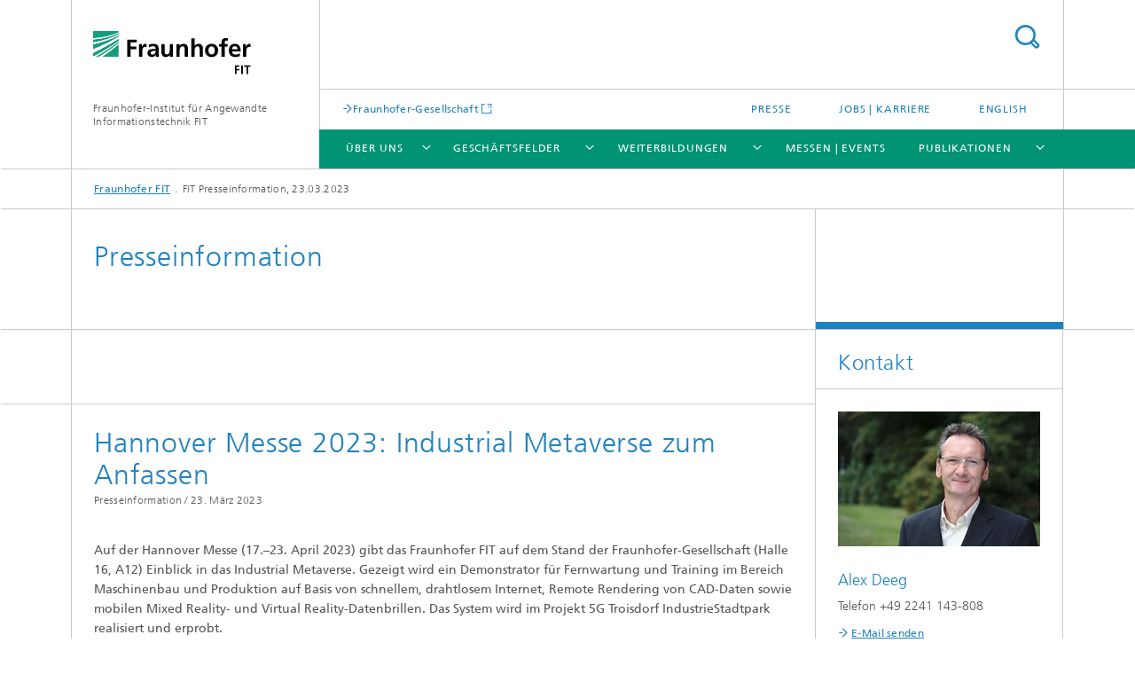

--- FILE ---
content_type: text/html;charset=utf-8
request_url: https://www.fit.fraunhofer.de/de/presse/23-03-23_hannover-messe-2023-industrial-metaverse-zum-anfassen.html
body_size: 9203
content:
<!DOCTYPE html>
<html lang="de" class="">
<head>
    <meta charset="utf-8"/>
    <meta http-equiv="X-UA-Compatible" content="IE=edge"/>
    <meta name="viewport" content="width=device-width, initial-scale=1, user-scalable=yes"/>
    <title>FIT Presseinformation, 23.03.2023 -  Fraunhofer FIT</title>

    <!-- Avoid annoying toolbar on images in Internet Explorer -->
    <meta http-equiv="imagetoolbar" content="no" />
    <!-- Information for Robots -->
    <meta name="robots" content="noodp,noydir,index,follow" />
    <link rel="alternate" href="https://www.fit.fraunhofer.de/de/presse/23-03-23_hannover-messe-2023-industrial-metaverse-zum-anfassen.html" hreflang="de"/>
    <link rel="alternate" href="https://www.fit.fraunhofer.de/en/press/23-03-23_hannover-messe-2023-the-industrial-metaverse-at-your-fingertips.html" hreflang="en"/>
    <!-- open graph and twitter share meta data -->
    <meta property="og:title" content="FIT Presseinformation, 23.03.2023 -  Fraunhofer FIT"/>
    <meta property="og:description" content=""/>
    <meta property="og:url" content="https://www.fit.fraunhofer.de/de/presse/23-03-23_hannover-messe-2023-industrial-metaverse-zum-anfassen.html"/>
    <meta property="og:type" content="website"/>
    <meta property="og:site_name" content="Fraunhofer-Institut für Angewandte Informationstechnik FIT"/>
        <meta http-equiv="last-modified" content="2023-03-23T13:11:25.191Z" />
	<meta name="pubdate" content="2023-03-23T14:11:25.191+01:00" />
    <meta name="copyright" content="Copyright" />
    <!-- / LEGACY meta tags end -->

    <!--[if !IE]>-->
        <link rel="stylesheet" href="/etc.clientlibs/fraunhofer/ui/website/css/fraunhofer.min.042842d1714891b1ae3d1b7b1b94fcc4.css" type="text/css">
<!--<![endif]-->

    <!--[if gt IE 8]>
    	<![endif]-->

    <!-- HTML5 shim and Respond.js for IE8 support of HTML5 elements and media queries -->
    <!--[if lte IE 8]>
        <link rel="stylesheet" href="/etc.clientlibs/fraunhofer/ui/website/css/lte_ie8.min.css" type="text/css">
<script src="/etc.clientlibs/fraunhofer/ui/website/js/lte_ie8.min.js"></script>
<![endif]-->
    
    <!-- Favorite icon -->
    <link rel="shortcut icon" href="/static/css/fraunhofer/resources/img/favicons/favicon_16x16.ico" type="image/x-icon"/>
	<link rel="apple-touch-icon" sizes="180x180" href="/static/css/fraunhofer/resources/img/favicons/apple-touch-icon_180x180.png">
	<meta name="msapplication-TileColor" content="#ffffff">
	<meta name="msapplication-TileImage" content="/static/css/fraunhofer/resources/img/favicons/mstile-144x144.png">
	<link rel="icon" type="image/png" href="/static/css/fraunhofer/resources/img/favicons/favicon_32x32.png" sizes="32x32">
	<link rel="icon" type="image/png" href="/static/css/fraunhofer/resources/img/favicons/favicon_96x96.png" sizes="96x96">
	<link rel="icon" type="image/svg+xml" href="/static/css/fraunhofer/resources/img/favicons/favicon.svg" sizes="any">
	
    <!-- Platform for Internet Content Selection (PICS) self-rating -->
    <link rel="meta" href="/static/css/fraunhofer/resources/pics.rdf" type="application/rdf+xml" title="PICS labels"/>
    <!-- Open Search -->
    <link rel="search" type="application/opensearchdescription+xml" title="Fraunhofer-Institut für Angewandte Informationstechnik FIT" href="/de.opensearch.xml"/>
        <link rel="alternate" type="application/rss+xml" title="Fraunhofer FIT Presseinformationen" href="https://www.fit.fraunhofer.de/de/presse/fitnews.rss"/>
	</head>
<body class="col-3" itemtype="https://schema.org/WebPage" itemscope="itemscope">
    <div class="fhg-wrapper">
        <header>
    <input type="hidden" class="available-languages-servlet-path" data-path="/de/presse/23-03-23_hannover-messe-2023-industrial-metaverse-zum-anfassen/jcr:content.languages.json" />
<div class="fhg-header">
    <div class="fhg-grid">
        <div class="row1">
            <div class="fhg-grid-item fhg-grid-3-2-1-1 section-search">
                <section role="search">
                    <form method="get" action="/de/suche.html" id="search-form" data-suggest-url="/bin/wcm/enterprisesearch/suggest">
                        <div>
                            <input type="hidden" name="_charset_" value="UTF-8" />
                            <input name="numberResults"
                                value="10" type="hidden" />
                            <input name="page" value="1" type="hidden" />

                            <input name="scope" value="FIT" type="hidden"/>
                            <input id="search-query-default-foo" disabled="disabled" value="Suchbegriff" type="hidden"/>
                            <input name="lang" id="search-query-default-foo-hidden" value="de" type="hidden"/>

                            <input type="text" autocomplete="off" name="queryString"
                                id="23\u002D03\u002D23_hannover\u002Dmesse\u002D2023\u002Dindustrial\u002Dmetaverse\u002Dzum\u002DanfassensearchQuery" class="hasDefault ac_input queryStringContentHeader" maxlength="100"/>

                        </div>
                        <button type="submit">Titel - Suche</button>
                    </form>
                </section>
            </div>

            <div class="fhg-grid-item fhg-grid-1-1-1-1 section-title">
                <a href="/"><div class="logo-heading">
                    	<img class="logo" alt="" title="" src="/content/dam/fit/fit.svg"/>
                        Fraunhofer-Institut für Angewandte Informationstechnik FIT</div>
                </a></div>
        </div>


        <div class="row2">
            <div class="fhg-grid-item fhg-grid-1-1-1-1 section-about text-site-identifier">
                <a href="/">Fraunhofer-Institut für Angewandte Informationstechnik FIT</a></div>

            <div class="fhg-grid-item fhg-grid-3-2-1-1 section-nav" id="menu">
                <div class="row2-1">

                    <div class="fhg-grid-item section-mainlink">
                        <a href="http://www.fraunhofer.de" class="fhg-arrowed-link" target="_blank">Fraunhofer-Gesellschaft</a></div>
                    <div class="fhg-grid-item section-menu-plus">
                        <nav>
                            <ul>
                                <li><a href="/de/presse.html">Presse</a></li>
                                <li><a href="/de/jobs.html">Jobs | Karriere</a></li>
                                <li class="lang"><a href="/en/press/23-03-23_hannover-messe-2023-the-industrial-metaverse-at-your-fingertips.html">English</a></li>
                                        </ul>
                        </nav>
                    </div>
                </div>

                <div class="nav-fhg" id="nav"><div class="section-menu">
        <nav>
            <ul class="fhg-mainmenu">
            <li class="lvl-1 ">
	                <span class="navigable"><a href="/de/profil.html">Über uns</a></span>
	                        <div class="submenu">
	                        	<span class="btn close">[X]</span>
	                        	<span class="mainmenu-title follow-link"><a href="/de/profil.html">Über uns</a></span>
	                            <ul>
	                                <li class="lvl-2">
                                            <a href="/de/profil/institutsleitung.html">Institutsleitung</a></li>
	                                <li class="lvl-2">
                                            <a href="/de/profil/leitungsrunde.html">Leitungsrunde</a></li>
	                                <li class="lvl-2">
                                            <a href="/de/profil/kuratorium.html">Kuratorium</a></li>
	                                <li class="lvl-2">
                                            <a href="/de/profil/hochschulkooperation.html">Hochschulkooperation</a></li>
	                                <li class="lvl-2">
                                            <a href="/de/profil/personalzertifizierungsstelle.html">Fraunhofer-Personenzertifizierungsstelle</a></li>
	                                <li class="lvl-2">
                                            <a href="/de/profil/kontakt.html">Kontakt</a></li>
	                                <li class="lvl-2 is-expandable">
                                            <span class="follow-link navigable"><a href="/de/profil/anfahrt.html">Anfahrt</a></span>

		                                            <ul>
		                                                <li class="lvl-3">
		                                                        <a href="/de/profil/anfahrt/hotels.html">Hotels</a></li>
		                                                </ul>
                                                </li>
	                                </ul>
	                        </div>
	                    </li>
			<li class="lvl-1 ">
	                <span class="navigable"><a href="/de/geschaeftsfelder.html">Geschäftsfelder</a></span>
	                        <div class="submenu">
	                        	<span class="btn close">[X]</span>
	                        	<span class="mainmenu-title follow-link"><a href="/de/geschaeftsfelder.html">Geschäftsfelder</a></span>
	                            <ul>
	                                <li class="lvl-2">
                                            <a href="/de/geschaeftsfelder/digitale-energie.html">Digitale Energie</a></li>
	                                <li class="lvl-2 is-expandable">
                                            <span class="follow-link navigable"><a href="/de/geschaeftsfelder/digitale-gesundheit.html">Digitale Gesundheit</a></span>

		                                            <ul>
		                                                <li class="lvl-3">
		                                                        <a href="/de/geschaeftsfelder/digitale-gesundheit/digital-health-spaces.html">Digital Health Spaces</a></li>
		                                                <li class="lvl-3">
		                                                        <span class="navigable"><a href="/de/geschaeftsfelder/digitale-gesundheit/biomos.html">Biomolekulare optische Systeme</a></span>
		
		                                                                <ul>
		                                                                    <li class="lvl-4">
		                                                                            <a href="/de/geschaeftsfelder/digitale-gesundheit/biomos/leistungsspektrum.html">Leistungsspektrum</a></li>
		                                                                    <li class="lvl-4">
		                                                                            <a href="/de/geschaeftsfelder/digitale-gesundheit/biomos/systeme.html">Unsere Systeme</a></li>
		                                                                    <li class="lvl-4">
		                                                                            <a href="/de/geschaeftsfelder/digitale-gesundheit/biomos/projekt-highlights.html">Projekt-Highlights</a></li>
		                                                                    </ul>
		                                                            </li>
		                                                <li class="lvl-3">
		                                                        <a href="/de/geschaeftsfelder/digitale-gesundheit/webcc.html">Web Compliance</a></li>
		                                                <li class="lvl-3">
		                                                        <span class="navigable"><a href="/de/geschaeftsfelder/digitale-gesundheit/fraunhofer-anwendungszentrum-symila.html">Anwendungszentrum SYMILA</a></span>
		
		                                                                <ul>
		                                                                    <li class="lvl-4">
		                                                                            <a href="/de/geschaeftsfelder/digitale-gesundheit/fraunhofer-anwendungszentrum-symila/leistungsspektrum.html">Leistungsspektrum</a></li>
		                                                                    <li class="lvl-4">
		                                                                            <a href="/de/geschaeftsfelder/digitale-gesundheit/fraunhofer-anwendungszentrum-symila/projekt-highlights.html">Projekt-Highlights</a></li>
		                                                                    <li class="lvl-4">
		                                                                            <a href="/de/geschaeftsfelder/digitale-gesundheit/fraunhofer-anwendungszentrum-symila/kooperation-hochschule-hamm-lippstadt.html">Kooperation Hochschule Hamm-Lippstadt</a></li>
		                                                                    <li class="lvl-4">
		                                                                            <a href="/de/geschaeftsfelder/digitale-gesundheit/fraunhofer-anwendungszentrum-symila/anfahrt.html">Anfahrt</a></li>
		                                                                    <li class="lvl-4">
		                                                                            <a href="/de/geschaeftsfelder/digitale-gesundheit/fraunhofer-anwendungszentrum-symila/presse.html">Presse</a></li>
		                                                                    </ul>
		                                                            </li>
		                                                <li class="lvl-3">
		                                                        <a href="/de/geschaeftsfelder/digitale-gesundheit/medical-data-space.html">Fraunhofer Medical Data Space</a></li>
		                                                <li class="lvl-3">
		                                                        <a href="/de/geschaeftsfelder/digitale-gesundheit/projects.html">Projekte</a></li>
		                                                </ul>
                                                </li>
	                                <li class="lvl-2 is-expandable">
                                            <span class="follow-link navigable"><a href="/de/geschaeftsfelder/digitale-nachhaltigkeit.html">Digitale Nachhaltigkeit</a></span>

		                                            <ul>
		                                                <li class="lvl-3">
		                                                        <a href="/de/geschaeftsfelder/digitale-nachhaltigkeit/smart-food-ecosystems.html">Smart Food Ecosystems</a></li>
		                                                <li class="lvl-3">
		                                                        <a href="/de/geschaeftsfelder/digitale-nachhaltigkeit/anwendungszentrum-intelligente-prozesse-i4kmu.html">Anwendungszentrum für Intelligente Prozesse</a></li>
		                                                <li class="lvl-3">
		                                                        <a href="/de/geschaeftsfelder/digitale-nachhaltigkeit/center-for-green-process-management.html">Center for Green Process Management</a></li>
		                                                </ul>
                                                </li>
	                                <li class="lvl-2">
                                            <a href="/de/geschaeftsfelder/digital-business.html">Digital Business</a></li>
	                                <li class="lvl-2 is-expandable">
                                            <span class="follow-link navigable"><a href="/de/geschaeftsfelder/data-science-und-kuenstliche-intelligenz.html">Data Science und Künstliche Intelligenz</a></span>

		                                            <ul>
		                                                <li class="lvl-3">
		                                                        <a href="/de/geschaeftsfelder/data-science-und-kuenstliche-intelligenz/spotlight-session-make-your-data-AI-ready.html">Spotlight Session: Make your data AI-ready</a></li>
		                                                <li class="lvl-3">
		                                                        <a href="/de/geschaeftsfelder/data-science-und-kuenstliche-intelligenz/data-manager-in-sciences.html">Ausbildung Data Scientist Specialized in Data Management</a></li>
		                                                <li class="lvl-3">
		                                                        <a href="/de/geschaeftsfelder/data-science-und-kuenstliche-intelligenz/wissenserweiterte-grosse-sprachmodelle.html">Wissensgraphen-erweiterte große Sprachmodelle </a></li>
		                                                <li class="lvl-3">
		                                                        <a href="/de/geschaeftsfelder/data-science-und-kuenstliche-intelligenz/datenmanagement.html">Datenmanagement und Engineering</a></li>
		                                                <li class="lvl-3">
		                                                        <a href="/de/geschaeftsfelder/data-science-und-kuenstliche-intelligenz/fair-data-und-verteilte-analyse.html">FAIR Data und Verteilte Analyse</a></li>
		                                                <li class="lvl-3">
		                                                        <a href="/de/geschaeftsfelder/data-science-und-kuenstliche-intelligenz/datenschutz-und-datensouveraenitaet.html">Datenschutz und Datensouveränität</a></li>
		                                                <li class="lvl-3">
		                                                        <span class="navigable"><a href="/de/geschaeftsfelder/data-science-und-kuenstliche-intelligenz/process-mining.html">Process Mining</a></span>
		
		                                                                <ul>
		                                                                    <li class="lvl-4">
		                                                                            <a href="/de/geschaeftsfelder/data-science-und-kuenstliche-intelligenz/process-mining/initiativen.html">Initiativen</a></li>
		                                                                    <li class="lvl-4">
		                                                                            <a href="/de/geschaeftsfelder/data-science-und-kuenstliche-intelligenz/process-mining/zusammenarbeit.html">Zusammenarbeit</a></li>
		                                                                    <li class="lvl-4">
		                                                                            <a href="/de/geschaeftsfelder/data-science-und-kuenstliche-intelligenz/process-mining/forschung.html">Forschung</a></li>
		                                                                    <li class="lvl-4">
		                                                                            <a href="/de/geschaeftsfelder/data-science-und-kuenstliche-intelligenz/process-mining/lehre.html">Lehre</a></li>
		                                                                    </ul>
		                                                            </li>
		                                                <li class="lvl-3">
		                                                        <a href="/de/geschaeftsfelder/data-science-und-kuenstliche-intelligenz/intelligente-datenanalyse.html">Intelligente Datenanalyse</a></li>
		                                                <li class="lvl-3">
		                                                        <a href="/de/geschaeftsfelder/data-science-und-kuenstliche-intelligenz/cloud-innovation-center.html">Cloud Innovation Center </a></li>
		                                                <li class="lvl-3">
		                                                        <a href="/de/geschaeftsfelder/data-science-und-kuenstliche-intelligenz/hochschulkooperationen.html">Hochschulkooperationen</a></li>
		                                                </ul>
                                                </li>
	                                <li class="lvl-2 is-expandable">
                                            <span class="follow-link navigable"><a href="/de/geschaeftsfelder/human-centered-engineering-and-design.html">Human-Centered Engineering & Design</a></span>

		                                            <ul>
		                                                <li class="lvl-3">
		                                                        <a href="/de/geschaeftsfelder/human-centered-engineering-and-design/HCED_Industrie.html">Angebote für die Wirtschaft</a></li>
		                                                <li class="lvl-3">
		                                                        <a href="/de/geschaeftsfelder/human-centered-engineering-and-design/HCED_Forschung.html">Forschung & Wissenschaftskooperation</a></li>
		                                                <li class="lvl-3">
		                                                        <a href="/de/geschaeftsfelder/human-centered-engineering-and-design/HCED_UX-Trainings.html">Berufliche Weiterbildungen & Trainings</a></li>
		                                                <li class="lvl-3">
		                                                        <span class="navigable"><a href="/de/geschaeftsfelder/human-centered-engineering-and-design/future-skills-convention.html">Future Skills Convention</a></span>
		
		                                                                <ul>
		                                                                    <li class="lvl-4">
		                                                                            <a href="/de/geschaeftsfelder/human-centered-engineering-and-design/future-skills-convention/2025.html">2025</a></li>
		                                                                    </ul>
		                                                            </li>
		                                                </ul>
                                                </li>
	                                <li class="lvl-2 is-expandable">
                                            <span class="follow-link navigable"><a href="/de/geschaeftsfelder/kooperationssysteme.html">Kooperationssysteme</a></span>

		                                            <ul>
		                                                <li class="lvl-3">
		                                                        <span class="navigable"><a href="/de/geschaeftsfelder/kooperationssysteme/blockchain.html">Fraunhofer Blockchain-Labor</a></span>
		
		                                                                <ul>
		                                                                    <li class="lvl-4">
		                                                                            <a href="/de/geschaeftsfelder/kooperationssysteme/blockchain/trainings.html">Blockchain Schulungen / Trainings</a></li>
		                                                                    <li class="lvl-4">
		                                                                            <a href="/de/geschaeftsfelder/kooperationssysteme/blockchain/anmeldung-newsletter-fraunhofer-blockchain-labor.html">Anmeldung Newsletter Fraunhofer Blockchain-Labor</a></li>
		                                                                    <li class="lvl-4">
		                                                                            <a href="/de/geschaeftsfelder/kooperationssysteme/blockchain/Whitepaper_Blockchain_Grundlagen-Anwendungen-und-Potenziale.html">Whitepaper – Blockchain: Grundlagen, Anwendungen und Potenziale</a></li>
		                                                                    </ul>
		                                                            </li>
		                                                <li class="lvl-3">
		                                                        <a href="/de/geschaeftsfelder/kooperationssysteme/certified-professional-for-distributed-ledger-technology.html">Weiterbildung: Certified Professional for Distributed Ledger Technology (Basic Level)</a></li>
		                                                <li class="lvl-3">
		                                                        <a href="/de/geschaeftsfelder/kooperationssysteme/industrial-metaverse.html">Industrial Metaverse</a></li>
		                                                <li class="lvl-3">
		                                                        <a href="/de/geschaeftsfelder/kooperationssysteme/5g-fuer-kmu.html">5G für KMU</a></li>
		                                                <li class="lvl-3">
		                                                        <a href="/de/geschaeftsfelder/kooperationssysteme/homeoffice-studie.html">Homeoffice Studie</a></li>
		                                                <li class="lvl-3">
		                                                        <a href="/de/geschaeftsfelder/kooperationssysteme/kooperation.html">Kooperationsunterstützung</a></li>
		                                                <li class="lvl-3">
		                                                        <span class="navigable"><a href="/de/geschaeftsfelder/kooperationssysteme/mixed-reality.html">Mixed and Augmented Reality Solutions</a></span>
		
		                                                                <ul>
		                                                                    <li class="lvl-4">
		                                                                            <a href="/de/geschaeftsfelder/kooperationssysteme/mixed-reality/touch-tomorrow-truck.html">TouchTomorrow-Truck </a></li>
		                                                                    <li class="lvl-4">
		                                                                            <a href="/de/geschaeftsfelder/kooperationssysteme/mixed-reality/bauwerkspruefung-mittels-3d-bauwerksmodellen-und-erweiterter-virtueller-realitaet.html">Bauwerksprüfung mittels 3D-Bauwerksmodellen und erweiterter / virtueller Realität</a></li>
		                                                                    <li class="lvl-4">
		                                                                            <a href="/de/geschaeftsfelder/kooperationssysteme/mixed-reality/visualisierung-von-bauvorhaben.html">Visualisierung von Bauvorhaben</a></li>
		                                                                    </ul>
		                                                            </li>
		                                                <li class="lvl-3">
		                                                        <a href="/de/geschaeftsfelder/kooperationssysteme/network-research.html">NET – Network Research</a></li>
		                                                <li class="lvl-3">
		                                                        <a href="/de/geschaeftsfelder/kooperationssysteme/smart-glasses-experience-lab.html">Smart Glasses Experience Lab</a></li>
		                                                <li class="lvl-3">
		                                                        <a href="/de/geschaeftsfelder/kooperationssysteme/projects.html">Projekte</a></li>
		                                                </ul>
                                                </li>
	                                <li class="lvl-2 is-expandable">
                                            <span class="follow-link navigable"><a href="/de/geschaeftsfelder/mikrosimulation-und-oekonometrische-datenanalyse.html">Mikrosimulation und Ökonometrische Datenanalyse</a></span>

		                                            <ul>
		                                                <li class="lvl-3">
		                                                        <a href="/de/geschaeftsfelder/mikrosimulation-und-oekonometrische-datenanalyse/Symposium-50-Jahre-Zahlen-fuer-eine-evidenzbasierte-Wirtschaftspolitik.html">Rückblick Symposium: 50 Jahre Zahlen für eine evidenzbasierte Wirtschaftspolitik</a></li>
		                                                <li class="lvl-3">
		                                                        <a href="/de/geschaeftsfelder/mikrosimulation-und-oekonometrische-datenanalyse/alterssicherung.html">Alterssicherung und Pflege</a></li>
		                                                <li class="lvl-3">
		                                                        <a href="/de/geschaeftsfelder/mikrosimulation-und-oekonometrische-datenanalyse/besteuerung.html">Besteuerung</a></li>
		                                                <li class="lvl-3">
		                                                        <a href="/de/geschaeftsfelder/mikrosimulation-und-oekonometrische-datenanalyse/bildung-und-beruf.html">Bildung & Beruf</a></li>
		                                                <li class="lvl-3">
		                                                        <a href="/de/geschaeftsfelder/mikrosimulation-und-oekonometrische-datenanalyse/datenanalyse.html">Datenanalyse</a></li>
		                                                <li class="lvl-3">
		                                                        <a href="/de/geschaeftsfelder/mikrosimulation-und-oekonometrische-datenanalyse/familie.html">Familie</a></li>
		                                                <li class="lvl-3">
		                                                        <a href="/de/geschaeftsfelder/mikrosimulation-und-oekonometrische-datenanalyse/gleichstellung.html">Gleichstellung</a></li>
		                                                <li class="lvl-3">
		                                                        <a href="/de/geschaeftsfelder/mikrosimulation-und-oekonometrische-datenanalyse/automobilsteuer-modell-carmod.html">Umwelt & Mobilität</a></li>
		                                                <li class="lvl-3">
		                                                        <a href="/de/geschaeftsfelder/mikrosimulation-und-oekonometrische-datenanalyse/wohnen-und-wohngeld.html">Wohnen & Wohngeld</a></li>
		                                                <li class="lvl-3">
		                                                        <a href="/de/geschaeftsfelder/mikrosimulation-und-oekonometrische-datenanalyse/news.html">News</a></li>
		                                                <li class="lvl-3">
		                                                        <a href="/de/geschaeftsfelder/mikrosimulation-und-oekonometrische-datenanalyse/forschung-und-lehre.html">Forschung & Lehre</a></li>
		                                                <li class="lvl-3">
		                                                        <a href="/de/geschaeftsfelder/mikrosimulation-und-oekonometrische-datenanalyse/team.html">Team</a></li>
		                                                </ul>
                                                </li>
	                                <li class="lvl-2">
                                            <a href="/de/geschaeftsfelder/information-systems-engineering.html">Information Systems Engineering</a></li>
	                                <li class="lvl-2 is-expandable">
                                            <span class="follow-link navigable"><a href="/de/geschaeftsfelder/generative-ai-lab.html">Generative AI Lab</a></span>

		                                            <ul>
		                                                <li class="lvl-3">
		                                                        <a href="/de/geschaeftsfelder/generative-ai-lab/ueber-das-GenAI-Lab.html">Über das GenAI Lab</a></li>
		                                                <li class="lvl-3">
		                                                        <a href="/de/geschaeftsfelder/generative-ai-lab/unser-angebot.html">Unser Angebot für Organisationen</a></li>
		                                                <li class="lvl-3">
		                                                        <a href="/de/geschaeftsfelder/generative-ai-lab/forschung.html">Forschung</a></li>
		                                                <li class="lvl-3">
		                                                        <a href="/de/geschaeftsfelder/generative-ai-lab/projekte.html">KI-Industrieprojekte</a></li>
		                                                </ul>
                                                </li>
	                                </ul>
	                        </div>
	                    </li>
			<li class="lvl-1 ">
	                <span class="navigable"><a href="/de/weiterbildung.html">Weiterbildungen </a></span>
	                        <div class="submenu">
	                        	<span class="btn close">[X]</span>
	                        	<span class="mainmenu-title follow-link"><a href="/de/weiterbildung.html">Weiterbildungen </a></span>
	                            <ul>
	                                <li class="lvl-2 is-expandable">
                                            <span class="follow-link navigable"><a href="/de/weiterbildung/weiterbildung-blockchain.html">Weiterbildung Blockchain und Web3</a></span>

		                                            <ul>
		                                                <li class="lvl-3">
		                                                        <a href="/de/weiterbildung/weiterbildung-blockchain/blockchain-professional.html">Blockchain Professional</a></li>
		                                                <li class="lvl-3">
		                                                        <a href="/de/weiterbildung/weiterbildung-blockchain/blockchain-in-banken-und-finanzinstituten.html">Blockchain in Banken & Finanzinstituten</a></li>
		                                                <li class="lvl-3">
		                                                        <a href="/de/weiterbildung/weiterbildung-blockchain/blockchain-basics.html">Crashkurs Blockchain und Web3</a></li>
		                                                </ul>
                                                </li>
	                                <li class="lvl-2 is-expandable">
                                            <span class="follow-link navigable"><a href="/de/weiterbildung/weiterbildung-gen-ai.html">Weiterbildung: Generative KI verstehen und im Unternehmen integrieren</a></span>

		                                            <ul>
		                                                <li class="lvl-3">
		                                                        <a href="/de/weiterbildung/weiterbildung-gen-ai/genai-und-datenschutz.html">Gen AI im Unternehmen: Grundlagen, Anwendungen und  Datenschutz</a></li>
		                                                <li class="lvl-3">
		                                                        <a href="/de/weiterbildung/weiterbildung-gen-ai/generative-KI-in-firmenprozesse-integrieren.html">GenAI Days – Generative KI in Firmenprozesse integrieren</a></li>
		                                                <li class="lvl-3">
		                                                        <a href="/de/weiterbildung/weiterbildung-gen-ai/Weiterbildung-KI-Manager.html">Zertifizierter KI-Manager</a></li>
		                                                </ul>
                                                </li>
	                                <li class="lvl-2">
                                            <a href="/de/weiterbildung/weiterbildung-hced.html">Weiterbildung: Human-Centered Engineering & Design</a></li>
	                                </ul>
	                        </div>
	                    </li>
			<li class="lvl-1 ">
	                <span><a href="/de/events.html">Messen | Events</a></span>
                    	</li>
			<li class="lvl-1 ">
	                <span class="navigable"><a href="/de/publikationen.html">Publikationen</a></span>
	                        <div class="submenu">
	                        	<span class="btn close">[X]</span>
	                        	<span class="mainmenu-title follow-link"><a href="/de/publikationen.html">Publikationen</a></span>
	                            <ul>
	                                <li class="lvl-2">
                                            <a href="/de/publikationen/studien-und-whitepaper.html">Studien und Whitepaper</a></li>
	                                <li class="lvl-2 is-expandable">
                                            <span class="follow-link navigable"><a href="/de/publikationen/jahresberichte.html">Jahresberichte</a></span>

		                                            <ul>
		                                                <li class="lvl-3">
		                                                        <a href="/de/publikationen/jahresberichte/jahresbericht-2024.html">Online Jahresbericht 2024</a></li>
		                                                <li class="lvl-3">
		                                                        <a href="/de/publikationen/jahresberichte/jahresbericht-2023.html">Online Jahresbericht 2023</a></li>
		                                                </ul>
                                                </li>
	                                </ul>
	                        </div>
	                    </li>
			<li class="lvl-1  showInHeader">
	                <span class="navigable"><a href="/de/jobs.html">Jobs | Karriere</a></span>
	                        <div class="submenu">
	                        	<span class="btn close">[X]</span>
	                        	<span class="mainmenu-title follow-link"><a href="/de/jobs.html">Jobs | Karriere</a></span>
	                            <ul>
	                                <li class="lvl-2 is-expandable">
                                            <span class="follow-link navigable"><a href="/de/jobs/dein-einstieg-bei-uns.html">Dein Einstieg bei uns</a></span>

		                                            <ul>
		                                                <li class="lvl-3">
		                                                        <a href="/de/jobs/dein-einstieg-bei-uns/job-offers-wissenschaft.html">Dein Einstieg in der Wissenschaft</a></li>
		                                                <li class="lvl-3">
		                                                        <a href="/de/jobs/dein-einstieg-bei-uns/job-offers-verwaltung.html">Dein Einstieg in der Verwaltung</a></li>
		                                                <li class="lvl-3">
		                                                        <a href="/de/jobs/dein-einstieg-bei-uns/students.html">Angebote für Studierende</a></li>
		                                                </ul>
                                                </li>
	                                <li class="lvl-2 is-expandable">
                                            <span class="follow-link navigable"><a href="/de/jobs/deine-vorteile-bei-fraunhofer-fit.html">Deine Vorteile bei Fraunhofer FIT</a></span>

		                                            <ul>
		                                                <li class="lvl-3">
		                                                        <a href="/de/jobs/deine-vorteile-bei-fraunhofer-fit/arbeitgeberversprechen.html">Unser Arbeitgeberversprechen</a></li>
		                                                <li class="lvl-3">
		                                                        <a href="/de/jobs/deine-vorteile-bei-fraunhofer-fit/wir-ueber-uns.html">Wir über uns</a></li>
		                                                </ul>
                                                </li>
	                                <li class="lvl-2">
                                            <a href="/de/jobs/chancengleichheit-und-diversity.html">Chancengleichheit und Diversity</a></li>
	                                </ul>
	                        </div>
	                    </li>
			<li class="more lvl-1" id="morefield"><span class="navigable"><span>Mehr</span></span>
	                <ul></ul>
	            </li>
            </ul>
        </nav>
    </div>
</div>
</div>
        </div>
    </div>
</div>
<div data-emptytext="stage_parsys_hint" class="dummyclass"></div>
<nav class="breadcrumbs text-secondary">

	<div class="drop-down-bar">
		<p>Wo bin ich?</p>
	</div>
	<div class="wrapper">
		<ul>
			<li><a href="/">Fraunhofer FIT</a></li>
					<li>FIT Presseinformation, 23.03.2023</li>
					</ul>
	</div>
</nav>
<div class="fhg-section-separator fhg-heading-separator fhg-grid fhg-grid-4-columns ">
    <div class="fhg-grid-item">
        <h1>Presseinformation</h1>
        </div>
    <div class="fhg-grid-item empty"></div>
    </div>
</header>
<div class="fhg-main fhg-grid fhg-grid-3-columns">
            <div data-emptytext="pressrel_content_hint" class="pressArticle"><div class="sep sectionseparator"><script data-scf-json="true" type='application/json' id='/de/presse/23-03-23_hannover-messe-2023-industrial-metaverse-zum-anfassen/jcr:content/fixedContent/sep'>{"id":"/de/presse/23-03-23_hannover-messe-2023-industrial-metaverse-zum-anfassen/jcr:content/fixedContent/sep","resourceType":"fraunhofer/components/sectionseparator","url":"/de/presse/23-03-23_hannover-messe-2023-industrial-metaverse-zum-anfassen/_jcr_content/fixedContent/sep.social.json","friendlyUrl":"/de/presse/23-03-23_hannover-messe-2023-industrial-metaverse-zum-anfassen.html"}</script><div class="fhg-section-separator"></div>
</div>
<div class="fhg-grid-section fhg-event-details">
    <section id="main" role="main">
        <div class="fhg-content-article fhg-event-details fhg-grid">
        	<article><div class="fhg-grid-item fhg-grid-3-2-1 fhg-content heading">
                    <h1>Hannover Messe 2023: Industrial Metaverse zum Anfassen</h1><p class="text-meta">
                        <span class="type">Presseinformation /</span>
						<time  class="date">23. März 2023</time></p>
                </div>
                <div class="fhg-grid-item fhg-grid-3-2-1 fhg-content">
	                	<p><b>Auf der Hannover Messe (17.–23. April 2023) gibt das Fraunhofer FIT auf dem Stand der Fraunhofer-Gesellschaft (Halle 16, A12) Einblick in das Industrial Metaverse. Gezeigt wird ein Demonstrator für Fernwartung und Training im Bereich Maschinenbau und Produktion auf Basis von schnellem, drahtlosem Internet, Remote Rendering von CAD-Daten sowie mobilen Mixed Reality- und Virtual Reality-Datenbrillen. Das System wird im Projekt 5G Troisdorf IndustrieStadtpark realisiert und erprobt. </b></p>
	                </div>
                <div class="pressArticleParsys parsys"><div class="fhg-content-article fhg-grid section"><article>
    <div class="row">
        <div class="fhg-grid-item fhg-grid-3-2-1 fhg-inline-image">
	<div class="inline-content inline-content--pull-left fhg-grid-1-2-1">
	<figure  class="fhg-content image "><a href="/de/presse/23-03-23_hannover-messe-2023-industrial-metaverse-zum-anfassen/jcr:content/fixedContent/pressArticleParsys/textwithinlinedimage/imageComponent1/image.img.4col.large.jpg/1679576557112/5G-Troisdorf-1-HMI23-s.jpg" class="lightbox" data-type="image" data-allow-save="true" data-download-href="/de/presse/23-03-23_hannover-messe-2023-industrial-metaverse-zum-anfassen/jcr:content/fixedContent/pressArticleParsys/textwithinlinedimage/imageComponent1/image.img.png/1679576557112/5G-Troisdorf-1-HMI23-s.png?download" data-btn-save-label="Herunterladen" data-alt="" title="" data-lightbox-caption="Reale Produktionsmaschine." data-lightbox-copyright="© Fraunhofer FIT">
			<picture>
				    <!--[if IE 9]><video style="display: none;"><![endif]-->
				    <source srcset="/de/presse/23-03-23_hannover-messe-2023-industrial-metaverse-zum-anfassen/jcr:content/fixedContent/pressArticleParsys/textwithinlinedimage/imageComponent1/image.img.png/1679576557112/5G-Troisdorf-1-HMI23-s.png" media="(min-width: 2560px)">
				    <source srcset="/de/presse/23-03-23_hannover-messe-2023-industrial-metaverse-zum-anfassen/jcr:content/fixedContent/pressArticleParsys/textwithinlinedimage/imageComponent1/image.img.4col.png/1679576557112/5G-Troisdorf-1-HMI23-s.png" media="(min-width: 1440px)">
				    <source srcset="/de/presse/23-03-23_hannover-messe-2023-industrial-metaverse-zum-anfassen/jcr:content/fixedContent/pressArticleParsys/textwithinlinedimage/imageComponent1/image.img.2col.png/1679576557112/5G-Troisdorf-1-HMI23-s.png" media="(min-width: 769px)">
				    <source srcset="/de/presse/23-03-23_hannover-messe-2023-industrial-metaverse-zum-anfassen/jcr:content/fixedContent/pressArticleParsys/textwithinlinedimage/imageComponent1/image.img.2col.png/1679576557112/5G-Troisdorf-1-HMI23-s.png" media="(min-width: 480px)">
				    <source srcset="/de/presse/23-03-23_hannover-messe-2023-industrial-metaverse-zum-anfassen/jcr:content/fixedContent/pressArticleParsys/textwithinlinedimage/imageComponent1/image.img.1col.png/1679576557112/5G-Troisdorf-1-HMI23-s.png" media="(min-width: 320px)">
				    <!--[if IE 9]></video><![endif]-->
				    <img data-height="180.0" src="/de/presse/23-03-23_hannover-messe-2023-industrial-metaverse-zum-anfassen/jcr:content/fixedContent/pressArticleParsys/textwithinlinedimage/imageComponent1/image.img.png/1679576557112/5G-Troisdorf-1-HMI23-s.png" data-width="320.0" style="object-position:50% 50%;">
				    </picture>
			</a>
			<figcaption>
        <span  class="figure-meta text-copyright">© Fraunhofer FIT</span><div  class="figure-desc">Reale Produktionsmaschine.</div></figcaption>
</figure><figure  class="fhg-content image "><a href="/de/presse/23-03-23_hannover-messe-2023-industrial-metaverse-zum-anfassen/jcr:content/fixedContent/pressArticleParsys/textwithinlinedimage/imageComponent2/image.img.4col.large.jpg/1679576557112/5G-Troisdorf-2-HMI23-s.jpg" class="lightbox" data-type="image" data-allow-save="true" data-download-href="/de/presse/23-03-23_hannover-messe-2023-industrial-metaverse-zum-anfassen/jcr:content/fixedContent/pressArticleParsys/textwithinlinedimage/imageComponent2/image.img.png/1679576557112/5G-Troisdorf-2-HMI23-s.png?download" data-btn-save-label="Herunterladen" data-alt="" title="" data-lightbox-caption="Digitaler Zwilling der Produktionsmaschine: Die Kommunikation der räumlich entfernten Benutzenden am Digitalen Zwilling der Produktionsmaschine wird durch Avatare, Zeigegesten, direkte Manipulation sowie Audio- und Video-Kommunikation unterstützt." data-lightbox-copyright="© Fraunhofer FIT">
			<picture>
				    <!--[if IE 9]><video style="display: none;"><![endif]-->
				    <source srcset="/de/presse/23-03-23_hannover-messe-2023-industrial-metaverse-zum-anfassen/jcr:content/fixedContent/pressArticleParsys/textwithinlinedimage/imageComponent2/image.img.png/1679576557112/5G-Troisdorf-2-HMI23-s.png" media="(min-width: 2560px)">
				    <source srcset="/de/presse/23-03-23_hannover-messe-2023-industrial-metaverse-zum-anfassen/jcr:content/fixedContent/pressArticleParsys/textwithinlinedimage/imageComponent2/image.img.4col.png/1679576557112/5G-Troisdorf-2-HMI23-s.png" media="(min-width: 1440px)">
				    <source srcset="/de/presse/23-03-23_hannover-messe-2023-industrial-metaverse-zum-anfassen/jcr:content/fixedContent/pressArticleParsys/textwithinlinedimage/imageComponent2/image.img.2col.png/1679576557112/5G-Troisdorf-2-HMI23-s.png" media="(min-width: 769px)">
				    <source srcset="/de/presse/23-03-23_hannover-messe-2023-industrial-metaverse-zum-anfassen/jcr:content/fixedContent/pressArticleParsys/textwithinlinedimage/imageComponent2/image.img.2col.png/1679576557112/5G-Troisdorf-2-HMI23-s.png" media="(min-width: 480px)">
				    <source srcset="/de/presse/23-03-23_hannover-messe-2023-industrial-metaverse-zum-anfassen/jcr:content/fixedContent/pressArticleParsys/textwithinlinedimage/imageComponent2/image.img.1col.png/1679576557112/5G-Troisdorf-2-HMI23-s.png" media="(min-width: 320px)">
				    <!--[if IE 9]></video><![endif]-->
				    <img data-height="222.0" src="/de/presse/23-03-23_hannover-messe-2023-industrial-metaverse-zum-anfassen/jcr:content/fixedContent/pressArticleParsys/textwithinlinedimage/imageComponent2/image.img.png/1679576557112/5G-Troisdorf-2-HMI23-s.png" data-width="320.0" style="object-position:50% 50%;">
				    </picture>
			</a>
			<figcaption>
        <span  class="figure-meta text-copyright">© Fraunhofer FIT</span><div  class="figure-desc">Digitaler Zwilling der Produktionsmaschine: Die Kommunikation der räumlich entfernten Benutzenden am Digitalen Zwilling der Produktionsmaschine wird durch Avatare, Zeigegesten, direkte Manipulation sowie Audio- und Video-Kommunikation unterstützt.</div></figcaption>
</figure></div>
	<div class="fhg-content fhg-richtext">
		<p>Das Industrial Metaverse verspricht eine Reihe von Vorteilen für produzierende Unternehmen. Experten sehen unter anderem großes Potential für Assistenzsysteme in der Produktion, Wartung oder Logistik. In der Produktion etwa könnten Unternehmen durch die Vernetzung von Produktionsanlagen, Maschinen und Menschen ihre Prozesse optimieren und die Effizienz ihrer Produktionsabläufe steigern. Damit verbunden sind unter anderem Kosteneinsparungen durch eine bessere Nutzung von Ressourcen, eine Reduzierung von Ausfallzeiten und eine verbesserte Ökobilanz durch weniger Reisen.</p> 
<p>»Vielen Unternehmen ist aktuell noch weitgehend unklar, welche immersiven Technologien sie bereits heute nutzbringend einsetzen können. Interessierte Industrievertreter können sich bei uns am Stand informieren und auch selbst einen Blick in das Industrial Metaverse werfen«, so Dr. Leif Oppermann vom Fraunhofer-Institut für Angewandte Informationstechnik FIT.</p> 
<p>Demonstriert werden die im Projekt 5G Troisdorf IndustrieStadtpark realisierten Anwendungen für Fernwartung und Training im Bereich Maschinenbau / Produktion auf Basis von schnellem, drahtlosem Internet mit 5G, Remote Rendering von CAD-Daten sowie mobilen Mixed Reality- und Virtual Reality-Datenbrillen.</p> 
<p>Kernstücke sind eine Produktionsmaschine des Projektpartners ZWi Technologies, die auf der Produktionsstraße des Projektpartners Kuraray Europe in Troisdorf eingesetzt wird, und ihr Digitaler Zwilling. Die digitalen Konstruktionsdaten der Maschine werden passgenau in das Sichtfeld der Benutzenden auf den Datenbrillen eingeblendet und mit Informationen angereichert. Die Kommunikation der räumlich entfernten Benutzenden am Digitalen Zwilling der Produktionsmaschine wird durch Avatare, Zeigegesten, direkte Manipulation sowie Audio- und Video-Kommunikation unterstützt.</p> 
<p>Möglich werden so beispielsweise verteilte Lernszenarien im Bereich Bedienung und Wartung der Maschine inklusive eines aktiven Austauschs im virtuellen Raum zwischen Bedienenden und Servicedesk.</p> 
<p>Weitere Informationen zum Projekt 5G Troisdorf IndustrieStadtpark unter <a href="https://www.5gtroisdorf.de/" target="_blank" class=" external">https://www.5gtroisdorf.de</a></p> 
<p>Fraunhofer FIT informiert darüber hinaus zum Thema Industrial Metaverse auf der Tech Transfer Conference Stage (Halle 2) der Hannover Messe.</p> 
<ul> 
 <li>Montag, 17.4.2023, 11:00 Uhr<br> Industrial Metaverse – Potenzial für Deutschland | Podiumsdiskussion mit Dr. Dietmar Laß, Fraunhofer-Verbund IUK-Technologie, und Industrie-Anwendern</li> 
 <li>Donnerstag, 20.4.2023<br> Praktische Anwendungen des Metaverse im industriellen Mittelstand in Deutschland | Podiumsdiskussion mit Dr. Leif Oppermann, Fraunhofer FIT, und Industrie-Anwendern</li> 
 <li>Freitag, 21.4.2023, 14:00 Uhr<br> Industrial Metaverse Demonstrator – 5G- und Mixed-Reality-Toolbox | Dr. Leif Oppermann, Fraunhofer-Institut für Angewandte Informationstechnik FIT</li> 
</ul></div>
</div></div>
</article>
</div>
</div>
</article></div>
    </section>
</div></div>
<div class="contentPar parsys"></div>
</div>
        <div class="fhg-sidebar">
                <aside>
                    <div class="bcardssnav parsysbcardssnav parsys"><div class="business-card blue-ribbon">
    <h3>Kontakt</h3>
    <div class="card-container" >
        <div class="businesscardinclude"><div class="card"><div class="img img-horizontal">
        <img src="/content/businesscards/fit_v/de/deeg/jcr:content/businesscard/image.img.1col.jpg/1708334183448/deeg320b.jpg" alt="Alex Deeg"/>
            </div>
    <div class="content">
        <h3>Contact Press / Media</h3>
        <div class="info">
            <h4 class="name">
                Alex Deeg</h4>
            <p class="address">
                </p>
            <p class="phone">
                Telefon&nbsp;+49 2241 143-808</p>
            <div class="cta-block">
                <ul class="fhg-list arrowed-list">
                    <li class="sendMail"><a href="mailto:pr@fit.fraunhofer.de" contact="Alex Deeg">E-Mail senden</a></li>
                    <li class="printMail" style="display:none">pr@fit.fraunhofer.de</li>
                    </ul>
            </div>
        </div>
    </div>
</div></div>
</div>
</div>
</div>
</aside>
            </div>
        <div class="sep sectionseparator"><script data-scf-json="true" type='application/json' id='/de/presse/23-03-23_hannover-messe-2023-industrial-metaverse-zum-anfassen/jcr:content/sep'>{"id":"/de/presse/23-03-23_hannover-messe-2023-industrial-metaverse-zum-anfassen/jcr:content/sep","resourceType":"fraunhofer/components/sectionseparator","url":"/de/presse/23-03-23_hannover-messe-2023-industrial-metaverse-zum-anfassen/_jcr_content/sep.social.json","friendlyUrl":"/de/presse/23-03-23_hannover-messe-2023-industrial-metaverse-zum-anfassen.html"}</script><div class="fhg-section-separator"></div>
</div>
<footer>
    <div class="fhg-footer">
        <h2 class="invisible fragment" id="Navigation-und-Social-Media">Navigation und Social Media</h2>
        <div class="fhg-grid">
            <div class="fhg-social">
    <div class="fhg-grid">
        <div class="fhg-grid-item fhg-grid-3-2-2-1">
		<div class="content">
                <h3 class="fhg-block-heading">Teilen</h3>
                <div class="social-bar shariff"
                     data-mail-subject="Empfehlung: FIT Presseinformation, 23.03.2023"
                     data-mail-body="https://www.fit.fraunhofer.de/de/presse/23-03-23_hannover-messe-2023-industrial-metaverse-zum-anfassen.html" data-mail-url="mailto:"
                     data-lang="de" data-services="[&quot;facebook&quot;,&quot;twitter&quot;,&quot;linkedin&quot;,&quot;xing&quot;,&quot;youtube&quot;,&quot;instagram&quot;]" 
                     data-title="FIT Presseinformation, 23.03.2023 - "
                     data-url="https://www.fit.fraunhofer.de/de/presse/23-03-23_hannover-messe-2023-industrial-metaverse-zum-anfassen.html">
                </div>
            </div>
		</div>
        <div class="fhg-grid-item fhg-grid-1-1-1-1 secondary-buttons">
            <div class="fhg-grid-item-contents">
                <button class="print">Drucken</button>
                <!--<button>Download</button>-->
            </div>
        </div>
    </div>
</div><div class="row-social">
                <div class="fhg-grid-item section-follow">
        <h3 class="title">Folgen Sie uns</h3>
        <ul>
            <li>
                        <a href="https://www.facebook.com/fraunhofer.fit" target="_blank" class="button fb" title="Besuchen Sie uns bei Facebook"></a>
                    </li>
                <li>
                        <a href="https://twitter.com/fraunhofer_fit" target="_blank" class="button tw" title="Besuchen Sie uns bei Twitter"></a>
                    </li>
                <li>
                        <a href="https://www.linkedin.com/company/fraunhofer-fit" target="_blank" class="button in" title="Besuchen Sie uns bei LinkedIn"></a>
                    </li>
                <li>
                        <a href="https://www.youtube.com/user/FraunhoferFIT" target="_blank" class="button yt" title="Besuchen Sie uns bei YouTube"></a>
                    </li>
                <li>
                        <a href="https://www.instagram.com/fraunhofer_fit/" target="_blank" class="button ig" title="Besuchen Sie uns bei Instagram"></a>
                    </li>
                </ul>
    </div>
</div>
            <div class="row-footer-nav">
    <div class="fhg-grid-item fhg-grid-3-2-1-1 section-menu text-secondary">
        <nav>
            <ul>
                <li>
                        <a href="/de/sitemap.html">Sitemap</a></li>
                <li>
                        <a href="/de/vergabeplattform-einkauf-fraunhofer-gesellschaft.html">Vergabeplattform Fraunhofer-Gesellschaft</a></li>
                <li>
                        <a href="/de/barrierefreiheitserklaerung.html">Barrierefreiheitserklärung</a></li>
                <li>
                        <a href="/de/impressum.html">Impressum</a></li>
                <li>
                        <a href="/de/datenschutzerklaerung.html">Datenschutzinformation</a></li>
                </ul>
        </nav>
    </div>
    <div class="fhg-grid-item fhg-grid-1-1-1-1 section-copy text-secondary">
    	<span>© 2025 </span>     
    </div>
</div>
</div>
        <div class="print-footer">
            <p><strong>Quelle: Fraunhofer-Gesellschaft<br>Fraunhofer-Institut für Angewandte Informationstechnik FIT - FIT Presseinformation, 23.03.2023</strong></p>
            <p>Online im Internet; URL: https://www.fit.fraunhofer.de/de/presse/23-03-23_hannover-messe-2023-industrial-metaverse-zum-anfassen.html</p>
            <p>Datum: 27.11.2025 03:17</p>
        </div>
    </div>
</footer>
</div>
    <script src="/etc.clientlibs/fraunhofer/ui/website/js/thirdparty/requirejs.min.js"></script>
<script src="/etc.clientlibs/fraunhofer/ui/website/js/fraunhofer.min.js"></script>
<!--[if lte IE 9]>
    <script type="text/javascript">
        require(['input-placeholder']);
    </script>
<![endif]-->
<!-- Tracking Code BEGIN --><script type="text/javascript">(function(d,s){var l=d.createElement(s),e=d.getElementsByTagName(s)[0];
l.async=true;l.type='text/javascript';
l.src='https://c.leadlab.click/425ac6c2377d7b06.js';
e.parentNode.insertBefore(l,e);})(document,'script');</script><!-- Tracking Code END --></body>
</html>